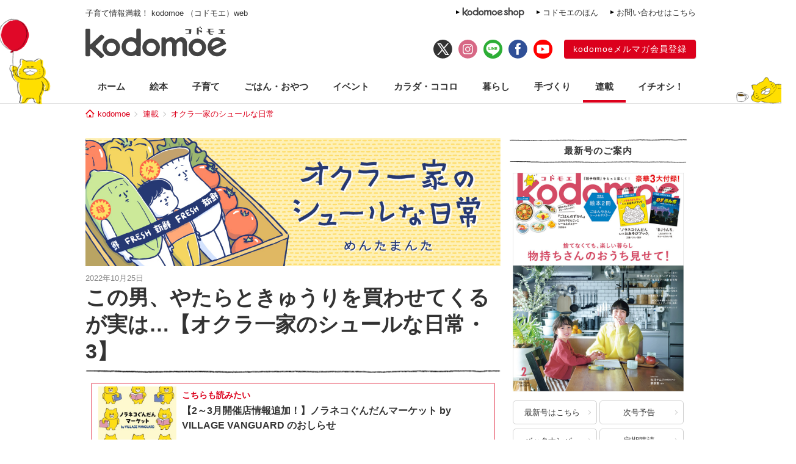

--- FILE ---
content_type: text/html; charset=UTF-8
request_url: https://kodomoe.net/serial/okra/57129/
body_size: 13660
content:
<!DOCTYPE html>
<html lang="ja">
<head>
<meta charset="UTF-8">
<meta property="og:locale" content="ja_JP">
<meta property="og:title" content="この男、やたらときゅうりを買わせてくるが実は…【オクラ一家のシュールな日常・3】 | kodomoe（コドモエ）—「親子時間」を楽しむ子育て情報が満載！">
<meta property="og:site_name" content="kodomoe（コドモエ）—「親子時間」を楽しむ子育て情報が満載！">
<meta property="og:description" content="第3回マママンガ賞で最終選考通過となった、めんたまんたさんの短期連載 第3話。母・オクラ、父・エリンギ、4歳の息子・おしりという、シュールでゆる～い物語。今回は、オクラさんとおしり君の買いものごっこでのできごとです。きゅうりありますヨー">
<meta property="og:type" content="website">
<meta property="og:url" content="https://kodomoe.net/serial/okra/57129/">

<meta property="og:image" content="https://kodomoe.net/wp-content/uploads/2022/10/menta2-top.png">
<meta name="twitter:card" content="summary_large_image">

<meta property="fb:app_id" content="138153669704713">
<meta name="description" content="第3回マママンガ賞で最終選考通過となった、めんたまんたさんの短期連載 第3話。母・オクラ、父・エリンギ、4歳の息子・おしりという、シュールでゆる～い物語。今回は、オクラさんとおしり君の買いものごっこでのできごとです。きゅうりありますヨー">
<meta name="keywords" content="kodomoe,コドモエ,こどもえ,こどもMOE,こどもモエ,子供モエ,子どもモエ,子供MOE,子どもMOE,絵本,えほん,子供,子ども,こども,コドモ,育児,子育て,子そだて,ママ,おもちゃ,オモチャ,玩具,子供服,キャラクター,懸賞,プレゼント,幼児,赤ちゃん,付録,ふろく">

<title>  この男、やたらときゅうりを買わせてくるが実は…【オクラ一家のシュールな日常・3】 | kodomoe（コドモエ）—「親子時間」を楽しむ子育て情報が満載！</title>

<link rel="shortcut icon" href="https://kodomoe.net/wp-content/themes/kodomoe_2017/common/img/favicon.ico">
<link rel="apple-touch-icon" href="https://kodomoe.net/wp-content/themes/kodomoe_2017/common/img/apple-touch-icon.png">
<meta name="apple-mobile-web-app-title" content="kodomoe">
<link rel="stylesheet" type="text/css" href="https://kodomoe.net/wp-content/themes/kodomoe_2017/style.css?v=20251031">
<meta name='robots' content='max-image-preview:large' />
<script type="text/javascript">
/* <![CDATA[ */
window._wpemojiSettings = {"baseUrl":"https:\/\/s.w.org\/images\/core\/emoji\/14.0.0\/72x72\/","ext":".png","svgUrl":"https:\/\/s.w.org\/images\/core\/emoji\/14.0.0\/svg\/","svgExt":".svg","source":{"concatemoji":"https:\/\/kodomoe.net\/wp-includes\/js\/wp-emoji-release.min.js?ver=6.4.4"}};
/*! This file is auto-generated */
!function(i,n){var o,s,e;function c(e){try{var t={supportTests:e,timestamp:(new Date).valueOf()};sessionStorage.setItem(o,JSON.stringify(t))}catch(e){}}function p(e,t,n){e.clearRect(0,0,e.canvas.width,e.canvas.height),e.fillText(t,0,0);var t=new Uint32Array(e.getImageData(0,0,e.canvas.width,e.canvas.height).data),r=(e.clearRect(0,0,e.canvas.width,e.canvas.height),e.fillText(n,0,0),new Uint32Array(e.getImageData(0,0,e.canvas.width,e.canvas.height).data));return t.every(function(e,t){return e===r[t]})}function u(e,t,n){switch(t){case"flag":return n(e,"\ud83c\udff3\ufe0f\u200d\u26a7\ufe0f","\ud83c\udff3\ufe0f\u200b\u26a7\ufe0f")?!1:!n(e,"\ud83c\uddfa\ud83c\uddf3","\ud83c\uddfa\u200b\ud83c\uddf3")&&!n(e,"\ud83c\udff4\udb40\udc67\udb40\udc62\udb40\udc65\udb40\udc6e\udb40\udc67\udb40\udc7f","\ud83c\udff4\u200b\udb40\udc67\u200b\udb40\udc62\u200b\udb40\udc65\u200b\udb40\udc6e\u200b\udb40\udc67\u200b\udb40\udc7f");case"emoji":return!n(e,"\ud83e\udef1\ud83c\udffb\u200d\ud83e\udef2\ud83c\udfff","\ud83e\udef1\ud83c\udffb\u200b\ud83e\udef2\ud83c\udfff")}return!1}function f(e,t,n){var r="undefined"!=typeof WorkerGlobalScope&&self instanceof WorkerGlobalScope?new OffscreenCanvas(300,150):i.createElement("canvas"),a=r.getContext("2d",{willReadFrequently:!0}),o=(a.textBaseline="top",a.font="600 32px Arial",{});return e.forEach(function(e){o[e]=t(a,e,n)}),o}function t(e){var t=i.createElement("script");t.src=e,t.defer=!0,i.head.appendChild(t)}"undefined"!=typeof Promise&&(o="wpEmojiSettingsSupports",s=["flag","emoji"],n.supports={everything:!0,everythingExceptFlag:!0},e=new Promise(function(e){i.addEventListener("DOMContentLoaded",e,{once:!0})}),new Promise(function(t){var n=function(){try{var e=JSON.parse(sessionStorage.getItem(o));if("object"==typeof e&&"number"==typeof e.timestamp&&(new Date).valueOf()<e.timestamp+604800&&"object"==typeof e.supportTests)return e.supportTests}catch(e){}return null}();if(!n){if("undefined"!=typeof Worker&&"undefined"!=typeof OffscreenCanvas&&"undefined"!=typeof URL&&URL.createObjectURL&&"undefined"!=typeof Blob)try{var e="postMessage("+f.toString()+"("+[JSON.stringify(s),u.toString(),p.toString()].join(",")+"));",r=new Blob([e],{type:"text/javascript"}),a=new Worker(URL.createObjectURL(r),{name:"wpTestEmojiSupports"});return void(a.onmessage=function(e){c(n=e.data),a.terminate(),t(n)})}catch(e){}c(n=f(s,u,p))}t(n)}).then(function(e){for(var t in e)n.supports[t]=e[t],n.supports.everything=n.supports.everything&&n.supports[t],"flag"!==t&&(n.supports.everythingExceptFlag=n.supports.everythingExceptFlag&&n.supports[t]);n.supports.everythingExceptFlag=n.supports.everythingExceptFlag&&!n.supports.flag,n.DOMReady=!1,n.readyCallback=function(){n.DOMReady=!0}}).then(function(){return e}).then(function(){var e;n.supports.everything||(n.readyCallback(),(e=n.source||{}).concatemoji?t(e.concatemoji):e.wpemoji&&e.twemoji&&(t(e.twemoji),t(e.wpemoji)))}))}((window,document),window._wpemojiSettings);
/* ]]> */
</script>
<style id='wp-emoji-styles-inline-css' type='text/css'>

	img.wp-smiley, img.emoji {
		display: inline !important;
		border: none !important;
		box-shadow: none !important;
		height: 1em !important;
		width: 1em !important;
		margin: 0 0.07em !important;
		vertical-align: -0.1em !important;
		background: none !important;
		padding: 0 !important;
	}
</style>
<link rel="https://api.w.org/" href="https://kodomoe.net/wp-json/" /><link rel="EditURI" type="application/rsd+xml" title="RSD" href="https://kodomoe.net/xmlrpc.php?rsd" />
<link rel='shortlink' href='https://kodomoe.net/?p=57129' />
<link rel="alternate" type="application/json+oembed" href="https://kodomoe.net/wp-json/oembed/1.0/embed?url=https%3A%2F%2Fkodomoe.net%2Fserial%2Fokra%2F57129%2F" />
<link rel="alternate" type="text/xml+oembed" href="https://kodomoe.net/wp-json/oembed/1.0/embed?url=https%3A%2F%2Fkodomoe.net%2Fserial%2Fokra%2F57129%2F&#038;format=xml" />
<link rel="canonical" href="https://kodomoe.net/serial/okra/57129/">		<style type="text/css" id="wp-custom-css">
			  button{
    display: inline-black;
    border: none;
    border-radius: 4px;
    padding: 10px 20px 10px;
    width: 200px;
    background: #DC001C;;
    font-size: 16px;
    color: #FFF;
    text-align: center;
    -webkit-box-sizing: border-box;
    box-sizing: 200px;
}		</style>
		<script type="application/ld+json">{"@context":"https:\/\/schema.org","@graph":[{"@type":"Organization","@id":"https:\/\/kodomoe.net#organization","name":"kodomoe\uff08\u30b3\u30c9\u30e2\u30a8\uff09\u2014\u300c\u89aa\u5b50\u6642\u9593\u300d\u3092\u697d\u3057\u3080\u5b50\u80b2\u3066\u60c5\u5831\u304c\u6e80\u8f09\uff01","url":"https:\/\/kodomoe.net","sameAs":["https:\/\/www.facebook.com\/kodomoe","https:\/\/twitter.com\/kodomoe","https:\/\/www.instagram.com\/kodomoe\/","https:\/\/lin.ee\/m1sTEib","https:\/\/www.youtube.com\/channel\/UCTIAjFUS8Ib2g67gnkXww3Q"],"logo":[{"url":"https:\/\/kodomoe.net\/wp-content\/themes\/kodomoe_2017\/common\/img\/logo_ogp.png","width":400,"height":280,"caption":"kodomoe\uff08\u30b3\u30c9\u30e2\u30a8\uff09\u2014\u300c\u89aa\u5b50\u6642\u9593\u300d\u3092\u697d\u3057\u3080\u5b50\u80b2\u3066\u60c5\u5831\u304c\u6e80\u8f09\uff01","@type":"ImageObject","@id":"https:\/\/kodomoe.net#logo"}],"image":[{"url":"https:\/\/kodomoe.net\/wp-content\/themes\/kodomoe_2017\/common\/img\/logo_ogp.png","width":400,"height":280,"caption":"kodomoe\uff08\u30b3\u30c9\u30e2\u30a8\uff09\u2014\u300c\u89aa\u5b50\u6642\u9593\u300d\u3092\u697d\u3057\u3080\u5b50\u80b2\u3066\u60c5\u5831\u304c\u6e80\u8f09\uff01","@type":"ImageObject","@id":"https:\/\/kodomoe.net#logo"}]},{"@type":"WebSite","@id":"https:\/\/kodomoe.net#website","name":"kodomoe\uff08\u30b3\u30c9\u30e2\u30a8\uff09\u2014\u300c\u89aa\u5b50\u6642\u9593\u300d\u3092\u697d\u3057\u3080\u5b50\u80b2\u3066\u60c5\u5831\u304c\u6e80\u8f09\uff01","url":"https:\/\/kodomoe.net","description":"kodomoe\uff08\u30b3\u30c9\u30e2\u30a8\uff09\u306e\u516c\u5f0f\u30b5\u30a4\u30c8 kodomoe web\uff08\u30b3\u30c9\u30e2\u30a8\u30a6\u30a7\u30d6\uff09\u3002\u7d75\u672c\u3001\u77e5\u80b2\u3001\u6599\u7406\u3001\u5bb6\u4e8b\u3001\u624b\u3065\u304f\u308a\uff08\u30cf\u30f3\u30c9\u30e1\u30a4\u30c9\uff09\u3001\u30d8\u30eb\u30b9\u30b1\u30a2\u3001\u304a\u3067\u304b\u3051\u306a\u3069\u3001\u89aa\u5b50\u6642\u9593\u3092\u3082\u3063\u3068\u697d\u3057\u307f\u305f\u3044\u30de\u30de\u306e\u305f\u3081\u306e\u60c5\u5831\u3092\u304a\u5c4a\u3051\u3002\u96d1\u8a8c\u306f\u5225\u518a\u7d75\u672c\u306a\u3069\u306e\u8c6a\u83ef3\u5927\u4ed8\u9332\u4ed8\u304d\u3067\u5947\u6570\u67087\u65e5\u767a\u58f2\u266a","publisher":{"@id":"https:\/\/kodomoe.net#organization"},"potentialAction":{"@type":"SearchAction","target":"https:\/\/kodomoe.net\/?s={search_term_string}","query-input":"required name=search_term_string"}},{"@type":["NewsArticle"],"@id":"https:\/\/kodomoe.net\/serial\/okra\/57129\/#newsarticle","headline":"  \u3053\u306e\u7537\u3001\u3084\u305f\u3089\u3068\u304d\u3085\u3046\u308a\u3092\u8cb7\u308f\u305b\u3066\u304f\u308b\u304c\u5b9f\u306f\u2026\u3010\u30aa\u30af\u30e9\u4e00\u5bb6\u306e\u30b7\u30e5\u30fc\u30eb\u306a\u65e5\u5e38\u30fb3\u3011 | kodomoe\uff08\u30b3\u30c9\u30e2\u30a8\uff09\u2014\u300c\u89aa\u5b50\u6642\u9593\u300d\u3092\u697d\u3057\u3080\u5b50\u80b2\u3066\u60c5\u5831\u304c\u6e80\u8f09\uff01","datePublished":"2022-10-25T12:00:13+0900","dateModified":"2022-10-25T09:28:33+09:00","keywords":"\u30b3\u30df\u30c3\u30af\u30a8\u30c3\u30bb\u30a4,\u30de\u30de\u30de\u30f3\u30ac,\u30de\u30f3\u30ac,\u30de\u30f3\u30ac\u30a8\u30c3\u30bb\u30a4,\u3081\u3093\u305f\u307e\u3093\u305f,\u5b50\u80b2\u3066,\u7b2c3\u56de\u30de\u30de\u30de\u30f3\u30ac\u8cde,\u8cb7\u3044\u7269\u3054\u3063\u3053","mainEntityOfPage":{"@id":"https:\/\/kodomoe.net\/serial\/okra\/57129\/#webpage"},"isPartOf":{"@id":"https:\/\/kodomoe.net\/serial\/okra\/57129\/#webpage"},"image":{"@id":"https:\/\/kodomoe.net\/serial\/okra\/57129\/#primaryimage"},"publisher":{"@id":"https:\/\/kodomoe.net#organization"},"author":{"@id":"https:\/\/kodomoe.net\/#\/schema\/person\/57129"}},{"@type":["webpage"],"@id":"https:\/\/kodomoe.net\/serial\/okra\/57129\/#webpage","url":"https:\/\/kodomoe.net\/serial\/okra\/57129\/","inLanguage":"ja-JP","name":"  \u3053\u306e\u7537\u3001\u3084\u305f\u3089\u3068\u304d\u3085\u3046\u308a\u3092\u8cb7\u308f\u305b\u3066\u304f\u308b\u304c\u5b9f\u306f\u2026\u3010\u30aa\u30af\u30e9\u4e00\u5bb6\u306e\u30b7\u30e5\u30fc\u30eb\u306a\u65e5\u5e38\u30fb3\u3011 | kodomoe\uff08\u30b3\u30c9\u30e2\u30a8\uff09\u2014\u300c\u89aa\u5b50\u6642\u9593\u300d\u3092\u697d\u3057\u3080\u5b50\u80b2\u3066\u60c5\u5831\u304c\u6e80\u8f09\uff01","datePublished":"2022-10-25T12:00:13+0900","dateModified":"2022-10-25T09:28:33+09:00","description":"\u7b2c3\u56de\u30de\u30de\u30de\u30f3\u30ac\u8cde\u3067\u6700\u7d42\u9078\u8003\u901a\u904e\u3068\u306a\u3063\u305f\u3001\u3081\u3093\u305f\u307e\u3093\u305f\u3055\u3093\u306e\u77ed\u671f\u9023\u8f09 \u7b2c3\u8a71\u3002\u6bcd\u30fb\u30aa\u30af\u30e9\u3001\u7236\u30fb\u30a8\u30ea\u30f3\u30ae\u30014\u6b73\u306e\u606f\u5b50\u30fb\u304a\u3057\u308a\u3068\u3044\u3046\u3001\u30b7\u30e5\u30fc\u30eb\u3067\u3086\u308b\uff5e\u3044\u7269\u8a9e\u3002\u4eca\u56de\u306f\u3001\u30aa\u30af\u30e9\u3055\u3093\u3068\u304a\u3057\u308a\u541b\u306e\u8cb7\u3044\u3082\u306e\u3054\u3063\u3053\u3067\u306e\u3067\u304d\u3054\u3068\u3067\u3059\u3002\u304d\u3085\u3046\u308a\u3042\u308a\u307e\u3059\u30e8\u30fc","isPartOf":{"@id":"https:\/\/kodomoe.net#website"},"breadcrumb":{"@id":"https:\/\/kodomoe.net\/serial\/okra\/57129\/#breadcrumb"},"primaryImageOfPage":{"@id":"https:\/\/kodomoe.net\/serial\/okra\/57129\/#primaryimage"}},{"@type":["ImageObject"],"@id":"https:\/\/kodomoe.net\/serial\/okra\/57129\/#primaryimage","url":"https:\/\/kodomoe.net\/wp-content\/uploads\/2022\/10\/menta2-top.png","width":680,"height":453},{"@type":["Person"],"@id":"https:\/\/kodomoe.net\/#\/schema\/person\/57129","name":"Kodomoe\u7de8\u96c6\u90e8"},{"@type":"BreadcrumbList","@id":"https:\/\/kodomoe.net\/serial\/okra\/57129\/#breadcrumb","itemListElement":[[{"@type":"ListItem","position":1,"item":{"@type":"WebPage","@id":"https:\/\/kodomoe.net","url":"https:\/\/kodomoe.net","name":"kodomoe"}},{"@type":"ListItem","position":2,"item":{"@type":"WebPage","@id":"https:\/\/kodomoe.net\/serial\/","url":"https:\/\/kodomoe.net\/serial\/","name":"\u9023\u8f09"}},{"@type":"ListItem","position":3,"item":{"@type":"WebPage","@id":"https:\/\/kodomoe.net\/serial\/okra\/","url":"https:\/\/kodomoe.net\/serial\/okra\/","name":"\u30aa\u30af\u30e9\u4e00\u5bb6\u306e\u30b7\u30e5\u30fc\u30eb\u306a\u65e5\u5e38"}},{"@type":"ListItem","position":4,"item":{"@type":"WebPage","@id":"https:\/\/kodomoe.net\/serial\/okra\/57129\/","url":"https:\/\/kodomoe.net\/serial\/okra\/57129\/","name":"  \u3053\u306e\u7537\u3001\u3084\u305f\u3089\u3068\u304d\u3085\u3046\u308a\u3092\u8cb7\u308f\u305b\u3066\u304f\u308b\u304c\u5b9f\u306f\u2026\u3010\u30aa\u30af\u30e9\u4e00\u5bb6\u306e\u30b7\u30e5\u30fc\u30eb\u306a\u65e5\u5e38\u30fb3\u3011 | kodomoe\uff08\u30b3\u30c9\u30e2\u30a8\uff09\u2014\u300c\u89aa\u5b50\u6642\u9593\u300d\u3092\u697d\u3057\u3080\u5b50\u80b2\u3066\u60c5\u5831\u304c\u6e80\u8f09\uff01"}}]]}]}</script>
<!-- Google Tag Manager -->
<script>(function(w,d,s,l,i){w[l]=w[l]||[];w[l].push({'gtm.start':
new Date().getTime(),event:'gtm.js'});var f=d.getElementsByTagName(s)[0],
j=d.createElement(s),dl=l!='dataLayer'?'&l='+l:'';j.async=true;j.src=
'https://www.googletagmanager.com/gtm.js?id='+i+dl;f.parentNode.insertBefore(j,f);
})(window,document,'script','dataLayer','GTM-TNWN3QJ');</script>
<!-- End Google Tag Manager -->

<script src="https://ajax.googleapis.com/ajax/libs/jquery/3.2.1/jquery.min.js"></script>

<script async src="https://imp-adedge.i-mobile.co.jp/smarttags/QOG8hlSodU6gS56RW9uhXg.js"></script>
<script>
  window.smarttag = window.smarttag || {cmd: []};
</script>
<script async src="https://pagead2.googlesyndication.com/pagead/js/adsbygoogle.js?client=ca-pub-4173806948862242" crossorigin="anonymous"></script>

  <script type="text/javascript">window._taboola = window._taboola || [];_taboola.push({article:'auto'});!function (e, f, u, i) {if (!document.getElementById(i)){e.async = 1;e.src = u;e.id = i;f.parentNode.insertBefore(e, f);}}(document.createElement('script'),document.getElementsByTagName('script')[0],'//cdn.taboola.com/libtrc/kodomoe/loader.js','tb_loader_script');if(window.performance && typeof window.performance.mark == 'function'){window.performance.mark('tbl_ic');}</script>
</head>

<body class="serial-template-default single single-serial postid-57129">
<!-- Google Tag Manager (noscript) -->
<noscript><iframe src="https://www.googletagmanager.com/ns.html?id=GTM-TNWN3QJ"
height="0" width="0" style="display:none;visibility:hidden"></iframe></noscript>
<!-- End Google Tag Manager (noscript) -->
<div id="fb-root"></div>
<script>(function(d, s, id) {
  var js, fjs = d.getElementsByTagName(s)[0];
  if (d.getElementById(id)) return;
  js = d.createElement(s); js.id = id;
  js.async = true;
  js.src = "//connect.facebook.net/ja_JP/all.js#xfbml=1";
  fjs.parentNode.insertBefore(js, fjs);
}(document, 'script', 'facebook-jssdk'));</script>

<div id="header">
	<div class="head_label">
					<div class="catch">子育て情報満載！ kodomoe （コドモエ）web</div>
				<div class="link">
			<div><a href="https://goods.hakusensha-shop.jp/shopbrand/kodomoe/" target="_blank"><img src="https://kodomoe.net/wp-content/themes/kodomoe_2017/common/img/header_label_shop.png" alt="kodomoe shop"></a></div>
			<div><a href="/product/ehon/">コドモエのほん</a></div>
			<div><a href="http://www.hakusensha.co.jp/contact/" target="_blank">お問い合わせはこちら</a></div>
		</div>
	</div>
	<div class="logos">
		<div class="logo"><a href="/"><img src="https://kodomoe.net/wp-content/themes/kodomoe_2017/common/img/logo.png" alt="kodomoe（コドモエ）"></a></div>
		<div class="link">
			<ul class="sns">
				<li><a href="https://twitter.com/kodomoe" target="_blank"><img src="https://kodomoe.net/wp-content/themes/kodomoe_2017/common/img/sns_twx.png" alt="X(Twitter)"></a></li>
				<li><a href="https://www.instagram.com/kodomoe/" target="_blank"><img src="https://kodomoe.net/wp-content/themes/kodomoe_2017/common/img/sns_is.png" alt="Instagram"></a></li>
				<li><a href="https://lin.ee/m1sTEib" target="_blank"><img src="https://kodomoe.net/wp-content/themes/kodomoe_2017/common/img/sns_li.png" alt="LINE"></a></li>
				<li><a href="https://www.facebook.com/kodomoe" target="_blank"><img src="https://kodomoe.net/wp-content/themes/kodomoe_2017/common/img/sns_fb.png" alt="Facebook"></a></li>
				<li><a href="https://www.youtube.com/channel/UCTIAjFUS8Ib2g67gnkXww3Q" target="_blank"><img src="https://kodomoe.net/wp-content/themes/kodomoe_2017/common/img/sns_yt.png" alt="YouTube"></a></li>
			</ul>
			<div class="account">
				<div><a href="https://www.hak-member.jp/kodomoe/camp_new/" target="_blank">kodomoeメルマガ会員登録</a></div>
			</div>
		</div>
	</div>
</div>
<div id="navi" class="serial">
	<ul>
		<li><a href="/">ホーム</a></li>
		<li class="picturebook"><a href="/picturebook/">絵本</a></li>
		<li class="childcare"><a href="/childcare/">子育て</a></li>
		<li class="food"><a href="/food/">ごはん・おやつ</a></li>
		<li class="event"><a href="/event/">イベント</a></li>
		<li class="health"><a href="/health/">カラダ・ココロ</a></li>
		<li class="life"><a href="/life/">暮らし</a></li>
		<li class="handcraft"><a href="/handcraft/">手づくり</a></li>
		<li class="serial"><a href="/serial/">連載</a></li>
		<li class="recommend"><a href="/recommend/">イチオシ！</a></li>
	</ul>
</div><div id="breadcrumb"><div><a href="/">kodomoe</a></div><div><a href="https://kodomoe.net/serial/">連載</a></div><div><a href="https://kodomoe.net/serial/okra/">オクラ一家のシュールな日常</a></div></div><div id="container">
	<div id="main">
								<article class="wp_article post">
				<header>
															<div class="eyecatch"><img width="1020" height="315" src="https://kodomoe.net/wp-content/uploads/2022/09/banner_mentamanta1.jpg" class="attachment-large size-large wp-post-image" alt="" sttr="この男、やたらときゅうりを買わせてくるが実は…【オクラ一家のシュールな日常・3】" decoding="async" srcset="https://kodomoe.net/wp-content/uploads/2022/09/banner_mentamanta1.jpg 1020w, https://kodomoe.net/wp-content/uploads/2022/09/banner_mentamanta1-350x108.jpg 350w, https://kodomoe.net/wp-content/uploads/2022/09/banner_mentamanta1-768x237.jpg 768w" sizes="(max-width: 1020px) 100vw, 1020px" /></div>
										<div id="entryHeadMeta">
						<div class="pubdate">2022年10月25日</div>
												<!-- logly_date 2022-10-25 -->
						<!-- logly_category 連載／子育て -->
						<!-- logly_icon https://kodomoe.net/wp-content/uploads/2022/10/menta2-top.png -->
					</div>
					<h1 class="title"><!-- logly_title_begin -->この男、やたらときゅうりを買わせてくるが実は…【オクラ一家のシュールな日常・3】<!-- logly_title_end --></h1>
				</header>
				<div class="prbox" data-ga_cat="prbox_pc"><div class="cardList" style="padding: 0 10px 20px 10px;" data-ga_act="prbox_1"><article class="topCardList smallItem" style="border: 1px solid #dc001c; padding: 9px 9px 9px 9px;"><figure class="imgResponsive cardListimg" style="border: unset;"><a href="https://kodomoe.net/recommend/85340/" class="read_this_too"><img src="https://kodomoe.net/wp-content/uploads/2025/07/（0411）KV修正-350x350.jpg" alt="【2～3月開催店情報追加！】ノラネコぐんだんマーケット by VILLAGE VANGUARD のおしらせ"></a></figure><div class="itemMeta"><div class="itemBox"><span class="catName" style="font-size: 14px; padding-bottom: 3px; font-weight: bold; ">こちらも読みたい</span></div><a href="https://kodomoe.net/recommend/85340/" class="read_this_too"><h2 style="font-size: 16px; color: #333333; font-weight: bold;">【2～3月開催店情報追加！】ノラネコぐんだんマーケット by VILLAGE VANGUARD のおしらせ</h2></div></a></article></div></div>				<div class="entryBody primead-readingrate-area">
					<!-- logly_body_begin -->
																													<p><strong>第3回マママンガ賞で最終選考通過となった、めんたまんたさんの短期連載 第3話。</strong><strong>母・オクラ、父・エリンギ、4歳の息子・おしりという、シュールでゆる～い物語。今回は、オクラさんとおしり君の買いものごっこでのできごとです。</strong></p>
<h2>きゅうりありますヨー</h2>
<p><img decoding="async" class="alignleft size-full wp-image-57130" src="/wp-content/uploads/2022/10/kyuri_1.jpg" alt="この男、やたらときゅうりを買わせてくるが実は…【オクラ一家のシュールな日常・3】の画像1" width="680" height="1916" srcset="https://kodomoe.net/wp-content/uploads/2022/10/kyuri_1.jpg 680w, https://kodomoe.net/wp-content/uploads/2022/10/kyuri_1-124x350.jpg 124w, https://kodomoe.net/wp-content/uploads/2022/10/kyuri_1-363x1024.jpg 363w" sizes="(max-width: 680px) 100vw, 680px" /></p>
<p><img loading="lazy" decoding="async" class="alignleft size-full wp-image-57131" src="/wp-content/uploads/2022/10/kyuri_2.jpg" alt="この男、やたらときゅうりを買わせてくるが実は…【オクラ一家のシュールな日常・3】の画像2" width="680" height="1916" srcset="https://kodomoe.net/wp-content/uploads/2022/10/kyuri_2.jpg 680w, https://kodomoe.net/wp-content/uploads/2022/10/kyuri_2-124x350.jpg 124w, https://kodomoe.net/wp-content/uploads/2022/10/kyuri_2-363x1024.jpg 363w" sizes="(max-width: 680px) 100vw, 680px" /></p>
<p><img loading="lazy" decoding="async" class="alignleft size-full wp-image-57132" src="/wp-content/uploads/2022/10/kyuri_3.jpg" alt="この男、やたらときゅうりを買わせてくるが実は…【オクラ一家のシュールな日常・3】の画像3" width="680" height="1916" srcset="https://kodomoe.net/wp-content/uploads/2022/10/kyuri_3.jpg 680w, https://kodomoe.net/wp-content/uploads/2022/10/kyuri_3-124x350.jpg 124w, https://kodomoe.net/wp-content/uploads/2022/10/kyuri_3-363x1024.jpg 363w" sizes="(max-width: 680px) 100vw, 680px" /></p>
								
									<div class="infobox">
								<div class="content">
											<div class="photo" style="width:150px"><img src="https://kodomoe.net/wp-content/uploads/2022/09/icon_mentamanta.png" width="150" alt=""></div>
										<div class="body"><p><span style="font-size: 14pt;"><strong>めんたまんた</strong></span><br />
 シュールなものと不条理ギャグが好きな一児の母。日常の些細な出来事をほっこりシュールに描くことが喜び。<br />
 大人になってからオクラの美味しさに気がつき、毎日のようにオクラを食べ、気がつくと自分をオクラで描いていました。<br />
 書籍を中心にイラストレーターとしても活動中。</p>
<p>Twitter：<a href="https://twitter.com/mentamantamunta" target="_blank" rel="noopener noreferrer">@mentamantamunta</a><br />
 Instagram：<a href="https://www.instagram.com/mentamanta_ikuji" target="_blank" rel="noopener noreferrer">mentamanta_ikuji</a><br />
 note：<a href="https://note.com/mentamanta" target="_blank" rel="noopener noreferrer">mentamanta</a><br />
 Website：<a href="https://mentamanta.com" target="_blank" rel="noopener noreferrer">mentamanta.com</a></p>
</div>
				</div>
			</div>
								
					<div class="ga_bodycontent_under" style="height: 1px;"></div>										<div class="serial_indexs">
						<strong>こちらも読んで</strong>
						<p class="serial_list"><a href="/serial/okra/">【オクラ一家のシュールな日常】</a>の一覧を見る</p>
						
													<p class="serial_index">
								<span><a href="https://kodomoe.net/serial/okra/57358/">次回の話を読む</a></span>
								<a href="https://kodomoe.net/serial/okra/57358/">やったー、みつけた！…で？「ひとにシール」ってなんだそれ【オクラ一家のシュールな日常・4】</a>
							</p>
												
													<p class="serial_index">
								<span><a href="https://kodomoe.net/serial/okra/57316/">前回の話を読む</a></span>
								<a href="https://kodomoe.net/serial/okra/57316/">発表会の練習がかわいい！ けどソレを引っ張られると困ります【オクラ一家のシュールな日常・2】</a>
							</p>
												
													<p class="serial_index">
								<span><a href="https://kodomoe.net/serial/okra/57583/">最新話を読む</a></span>
								<a href="https://kodomoe.net/serial/okra/57583/">最悪や。いや…むしろツイてるのか？【オクラ一家のシュールな日常・5】</a>
							</p>
						
													<p class="serial_index serial_latest">
								<a href="https://kodomoe.net/serial/okra/57120/">この連載を最初から読む</a>
							</p>
												
																	</div>
					<!-- logly_body_end -->
				</div>
				<div class="prbox" data-ga_cat="prbox_pc"><div class="cardList" style="padding: 0 10px 20px 10px;" data-ga_act="prbox_2"><article class="topCardList smallItem" style="border: 1px solid #dc001c; padding: 9px 9px 9px 9px;"><figure class="imgResponsive cardListimg" style="border: unset;"><a href="https://kodomoe.net/food/89031/" class="read_this_too"><img src="https://kodomoe.net/wp-content/uploads/2021/11/kodomoe12oyatsu-350x233.png" alt="ロールパンにビスケット生地をかぶせて焼くだけ！ おうちで「簡単メロンパン」の作り方【こどもおやつ】"></a></figure><div class="itemMeta"><div class="itemBox"><span class="catName" style="font-size: 14px; padding-bottom: 3px; font-weight: bold; ">こちらも読みたい</span></div><a href="https://kodomoe.net/food/89031/" class="read_this_too"><h2 style="font-size: 16px; color: #333333; font-weight: bold;">ロールパンにビスケット生地をかぶせて焼くだけ！ おうちで「簡単メロンパン」の作り方【こどもおやつ】</h2></div></a></article></div></div>					<div class="tags">キーワード：<a href="https://kodomoe.net/tag/%e3%82%b3%e3%83%9f%e3%83%83%e3%82%af%e3%82%a8%e3%83%83%e3%82%bb%e3%82%a4/" rel="tag">コミックエッセイ</a><a href="https://kodomoe.net/tag/%e3%83%9e%e3%83%9e%e3%83%9e%e3%83%b3%e3%82%ac/" rel="tag">マママンガ</a><a href="https://kodomoe.net/tag/%e3%83%9e%e3%83%b3%e3%82%ac/" rel="tag">マンガ</a><a href="https://kodomoe.net/tag/%e3%83%9e%e3%83%b3%e3%82%ac%e3%82%a8%e3%83%83%e3%82%bb%e3%82%a4/" rel="tag">マンガエッセイ</a><a href="https://kodomoe.net/tag/%e3%82%81%e3%82%93%e3%81%9f%e3%81%be%e3%82%93%e3%81%9f/" rel="tag">めんたまんた</a><a href="https://kodomoe.net/tag/%e5%ad%90%e8%82%b2%e3%81%a6/" rel="tag">子育て</a><a href="https://kodomoe.net/tag/%e7%ac%ac3%e5%9b%9e%e3%83%9e%e3%83%9e%e3%83%9e%e3%83%b3%e3%82%ac%e8%b3%9e/" rel="tag">第3回マママンガ賞</a><a href="https://kodomoe.net/tag/%e8%b2%b7%e3%81%84%e7%89%a9%e3%81%94%e3%81%a3%e3%81%93/" rel="tag">買い物ごっこ</a></div>
				<div class="sns_share" data-ga_cat="sns_bottom_pc">
	<div class="fb" data-ga_act="facebook_share"><a href="javascript:window.open('https://www.facebook.com/sharer/sharer.php?u=https://kodomoe.net/serial/okra/57129/',null,'width=550,height=420');"><img src="https://kodomoe.net/wp-content/themes/kodomoe_2017/common/img/icon_share_fb.png" alt="シェア" loading="lazy"></a></div>
	<div class="tw" data-ga_act="twitter"><a href="javascript:window.open('https://twitter.com/intent/tweet?url=https://kodomoe.net/serial/okra/57129/&text=この男、やたらときゅうりを買わせてくるが実は…【オクラ一家のシュールな日常・3】｜kodomoe（コドモエ）—「親子時間」を楽しむ子育て情報が満載！',null,'width=550,height=420');"><img src="https://kodomoe.net/wp-content/themes/kodomoe_2017/common/img/icon_share_x.png" alt="ツイート" loading="lazy"></a></div>
	<div class="hb" data-ga_act="hatebu"><a href="javascript:window.open('https://b.hatena.ne.jp/entry/https://kodomoe.net/serial/okra/57129/',null,'width=840,height=620');"><img src="https://kodomoe.net/wp-content/themes/kodomoe_2017/common/img/icon_share_hb.png" alt="ブックマーク" loading="lazy"></a></div>
</div>				
				<ul id="navPrevNext">
<li class="navNext"><a href="https://kodomoe.net/serial/okra/57358/" rel="next" title="やったー、みつけた！…で？「ひとにシール」ってなんだそれ【オクラ一家のシュールな日常・4】">NEXT</a></li><li class="navPrev"><a href="https://kodomoe.net/serial/okra/57316/" rel="prev" title="発表会の練習がかわいい！ けどソレを引っ張られると困ります【オクラ一家のシュールな日常・2】">PREV</a></li></ul>

				<div class="ad_main">
												</div>
				
<div id="taboola-below-article-thumbnails"></div><script type="text/javascript">window._taboola = window._taboola || [];_taboola.push({mode:"thumbs-feed-01",container:"taboola-below-article-thumbnails",placement:"Below Article Thumbnails",target_type:"mix"});</script>			</article>
			</div>
	<div id="side">
	<div class="block release">
		<div class="title">最新号のご案内</div>
		<div class="content">
						<div class="cover"><a href="/newissue/"><img src="https://kodomoe.net/wp-content/uploads/2025/12/H1-のコピー.jpg" alt="最新号はこちら"></a></div>
			<div class="link">
				<div><a href="/newissue/">最新号はこちら</a></div>
				<div><a href="/nextissue/">次号予告</a></div>
				<div><a href="/backnumber/">バックナンバー</a></div>
				<div><a href="https://www.fujisan.co.jp/product/1281693848/ap-pub-web-kmoe" target="_blank">定期購読</a></div>
			</div>
		</div>
	</div>
	<div class="banner">
		<a href="https://kodomoe.net/comic/"><img src="https://kodomoe.net/wp-content/themes/kodomoe_2017/common/img/kodomoeweb_rensai_bn1.jpg" alt="kodomoe webのマンガ・イラストエッセイ一覧"></a>
	</div>
	<div class="banner"><div><iframe src="//www.youtube.com/embed/q5y5NktL5d0?rel=0&showinfo=0" allowfullscreen></iframe></div><div><iframe src="//www.youtube.com/embed/G5LpGsKLD_c?rel=0&showinfo=0" allowfullscreen></iframe></div></div>	<div class="block search">
		<div class="title">記事検索</div>
		<div class="content">
						<form action="/" method="get">
				<input type="text" placeholder="キーワードを入力してください" name="s"><input type="submit" value="検索">
			</form>
		</div>
	</div>

					<div class="block articles ranking">
			<div class="title">人気記事</div>
			<div class="content">
				<ol class="entries">
																	<li class="entry">
							<div class="photo">
								<div class="no">1</div>
								<a href="https://kodomoe.net/serial/shibugifu/90677/"><img src="https://kodomoe.net/wp-content/uploads/2026/01/topshibugihu0107-1R-350x216.jpg" alt="幼いころ気になっていた、祖父のお茶の飲み方。結婚して、嫁ぎ先で分かったことは…【しぶしぶ同居したら義父が最高だった件・89】" loading="lazy"></a>
							</div>
							<div class="text">
								<div class="category">連載／子育て</div>
								<p><a href="https://kodomoe.net/serial/shibugifu/90677/">幼いころ気になっていた、祖父のお茶の飲み方。結婚して、嫁ぎ先で分かったことは…【しぶしぶ同居したら義父が最高だった件・89】</a></p>
							</div>
						</li>
																							<li class="entry">
							<div class="photo">
								<div class="no">2</div>
								<a href="https://kodomoe.net/serial/yangotonaki/90621/"><img src="https://kodomoe.net/wp-content/uploads/2024/03/topnatu8-350x233.png" alt="トコジラミの恐怖。我が家に起きた恐ろしい日々の話【むすこと私のやんごとなき日常・トコジラミ編イッキ読み1】" loading="lazy"></a>
							</div>
							<div class="text">
								<div class="category">連載／子育て</div>
								<p><a href="https://kodomoe.net/serial/yangotonaki/90621/">トコジラミの恐怖。我が家に起きた恐ろしい日々の話【むすこと私のやんごとなき日常・トコジラミ編イッキ読み1】</a></p>
							</div>
						</li>
																							<li class="entry">
							<div class="photo">
								<div class="no">3</div>
								<a href="https://kodomoe.net/serial/yangotonaki/90622/"><img src="https://kodomoe.net/wp-content/uploads/2024/06/tokojiramitop6-350x233.jpg" alt="トコジラミ駆除の業者に見積もりを依頼。うわあ～そんなところにまで繁殖してるの!?【むすこと私のやんごとなき日常・トコジラミ編イッキ読み2】" loading="lazy"></a>
							</div>
							<div class="text">
								<div class="category">連載／子育て</div>
								<p><a href="https://kodomoe.net/serial/yangotonaki/90622/">トコジラミ駆除の業者に見積もりを依頼。うわあ～そんなところにまで繁殖してるの!?【むすこと私のやんごとなき日常・トコジラミ編イッキ読み2】</a></p>
							</div>
						</li>
																							<li class="entry">
							<div class="photo">
								<div class="no">4</div>
								<a href="https://kodomoe.net/serial/lesstsuma/90605/"><img src="https://kodomoe.net/wp-content/uploads/2025/02/resutop-350x234.jpg" alt="私とのセックスは、388円で買えると思われてるの…？【レスになりたい妻・セレクション2】" loading="lazy"></a>
							</div>
							<div class="text">
								<div class="category">連載／暮らし</div>
								<p><a href="https://kodomoe.net/serial/lesstsuma/90605/">私とのセックスは、388円で買えると思われてるの…？【レスになりたい妻・セレクション2】</a></p>
							</div>
						</li>
																							<li class="entry">
							<div class="photo">
								<div class="no">5</div>
								<a href="https://kodomoe.net/serial/pekio/90606/"><img src="https://kodomoe.net/wp-content/uploads/2024/12/pekiotop-350x233.jpg" alt="お正月、潔癖夫と妻の実家で過ごすとこうなります。母が気づいた、潔癖夫の行動とは【潔癖夫と子育て中！・セレクション】" loading="lazy"></a>
							</div>
							<div class="text">
								<div class="category">連載／子育て</div>
								<p><a href="https://kodomoe.net/serial/pekio/90606/">お正月、潔癖夫と妻の実家で過ごすとこうなります。母が気づいた、潔癖夫の行動とは【潔癖夫と子育て中！・セレクション】</a></p>
							</div>
						</li>
															</ol>
				<div class="range">（1/11～1/18）</div>
			</div>
		</div>
	
	<div class="block articles">
		<div class="title">kodomoe shop 人気商品</div>
		<div class="content">
			<ul class="entries">
								<li class="entry">
					<div class="photo"><a href="https://goods.hakusensha-shop.jp/shopdetail/000000001369/"><img src="https://kodomoe.net/wp-content/uploads/2024/03/0307-パタパタメモ-1.jpg" alt="ノラネコぐんだん　パタパタメモ" loading="lazy"></a></div>
					<div class="text">
						<p><a href="https://goods.hakusensha-shop.jp/shopdetail/000000001369/">ノラネコぐんだん　パタパタメモ</a></p>
					</div>
				</li>
								<li class="entry">
					<div class="photo"><a href="https://goods.hakusensha-shop.jp/shopdetail/000000001342/"><img src="https://kodomoe.net/wp-content/uploads/2024/01/0126-1.jpg" alt="ノラネコぐんだん　はんせい ちょきんばこ" loading="lazy"></a></div>
					<div class="text">
						<p><a href="https://goods.hakusensha-shop.jp/shopdetail/000000001342/">ノラネコぐんだん　はんせい ちょきんばこ</a></p>
					</div>
				</li>
								<li class="entry">
					<div class="photo"><a href="https://goods.hakusensha-shop.jp/shopdetail/000000000225"><img src="https://kodomoe.net/wp-content/uploads/2020/04/002.jpg" alt="ノラネコぐんだん ぷくぷくシール" loading="lazy"></a></div>
					<div class="text">
						<p><a href="https://goods.hakusensha-shop.jp/shopdetail/000000000225">ノラネコぐんだん ぷくぷくシール</a></p>
					</div>
				</li>
								<li class="entry">
					<div class="photo"><a href="https://goods.hakusensha-shop.jp/shopdetail/000000001295/"><img src="https://kodomoe.net/wp-content/uploads/2023/11/前髪クリップ-1.jpg" alt="ノラネコぐんだん　前髪クリップ　ノラネコとマーミーちゃん" loading="lazy"></a></div>
					<div class="text">
						<p><a href="https://goods.hakusensha-shop.jp/shopdetail/000000001295/">ノラネコぐんだん　前髪クリップ　ノラネコとマーミーちゃん</a></p>
					</div>
				</li>
								<li class="entry">
					<div class="photo"><a href="https://goods.hakusensha-shop.jp/shopdetail/000000001254/"><img src="https://kodomoe.net/wp-content/uploads/2023/10/ハンドパペット-2.jpg" alt="ノラネコぐんだん　ハンドパペット" loading="lazy"></a></div>
					<div class="text">
						<p><a href="https://goods.hakusensha-shop.jp/shopdetail/000000001254/">ノラネコぐんだん　ハンドパペット</a></p>
					</div>
				</li>
							</ul>
		</div>
	</div>

	<div class="banner"><div><a href="https://goods.hakusensha-shop.jp/shopbrand/kodomoe/" target="_blank"><img alt="人気商品枠の下バナー" loading="lazy" src="https://kodomoe.net/wp-content/uploads/2018/07/kodomoe_shop_bnr_pc.jpg" width="300" height="180" /></a></div></div>
			<div class="block articles">
			<div class="title">最新記事</div>
			<div class="content">
				<ul class="entries">
																	<li class="entry">
							<div class="photo"><a href="https://kodomoe.net/life/90699/"><img src="https://kodomoe.net/wp-content/uploads/2026/01/kodomonotop1771-350x233.jpg" alt="卒園記念品にもおすすめ！ 子どもの手書き文字や絵が転写できる世界にひとつの「時計」【こどモノ2月号】" loading="lazy"></a></div>
							<div class="text">
								<div class="category">暮らし</div>
								<p><a href="https://kodomoe.net/life/90699/">卒園記念品にもおすすめ！ 子どもの手書き文字や絵が転写できる世界にひとつの「時計」【こどモノ2月号】</a></p>
							</div>
						</li>
																	<li class="entry">
							<div class="photo"><a href="https://kodomoe.net/childcare/90726/"><img src="https://kodomoe.net/wp-content/uploads/2022/09/56933_4-350x216.jpg" alt="長男とのすれ違い。「ガンディー」も実はざんねんな親だった？" loading="lazy"></a></div>
							<div class="text">
								<div class="category">子育て</div>
								<p><a href="https://kodomoe.net/childcare/90726/">長男とのすれ違い。「ガンディー」も実はざんねんな親だった？</a></p>
							</div>
						</li>
																	<li class="entry">
							<div class="photo"><a href="https://kodomoe.net/serial/hottokenai/90704/"><img src="https://kodomoe.net/wp-content/uploads/2026/01/topP04-1-350x233.jpg" alt="「そんなに嫌な子じゃなかったよね～」私たちとあの子を繋いでくれたのは…【となりのすみちゃんを、ほっとけない・12】" loading="lazy"></a></div>
							<div class="text">
								<div class="category">連載</div>
								<p><a href="https://kodomoe.net/serial/hottokenai/90704/">「そんなに嫌な子じゃなかったよね～」私たちとあの子を繋いでくれたのは…【となりのすみちゃんを、ほっとけない・12】</a></p>
							</div>
						</li>
																	<li class="entry">
							<div class="photo"><a href="https://kodomoe.net/food/90720/"><img src="https://kodomoe.net/wp-content/uploads/2024/01/mochido-natsu-350x233.png" alt="あまった「もち」と「ホットケーキミックス」で、簡単「もちもちドーナツ」を作ろう！" loading="lazy"></a></div>
							<div class="text">
								<div class="category">ごはん・おやつ</div>
								<p><a href="https://kodomoe.net/food/90720/">あまった「もち」と「ホットケーキミックス」で、簡単「もちもちドーナツ」を作ろう！</a></p>
							</div>
						</li>
																	<li class="entry">
							<div class="photo"><a href="https://kodomoe.net/food/90486/"><img src="https://kodomoe.net/wp-content/uploads/2026/01/top-350x233.png" alt="セブンイレブンでいつも買っちゃう！ 夕食にもお弁当にも◎ 編集部スタッフおすすめを聞きました！【編集部スタッフイチオシ！】" loading="lazy"></a></div>
							<div class="text">
								<div class="category">ごはん・おやつ</div>
								<p><a href="https://kodomoe.net/food/90486/">セブンイレブンでいつも買っちゃう！ 夕食にもお弁当にも◎ 編集部スタッフおすすめを聞きました！【編集部スタッフイチオシ！】</a></p>
							</div>
						</li>
														</ul>
				<div class="more"><a href="/news/">もっと見る</a></div>
			</div>
		</div>
	
	
				<div class="block release">
			<div class="title">MOE</div>
			<div class="content">
									<div class="cover"><a href="https://www.moe-web.jp/now/" target="_blank"><img src="https://kodomoe.net/wp-content/uploads/2025/12/moe_2602-267x350.jpg" alt="" loading="lazy"></a></div>
					<div class="link">
						<div><a href="https://www.moe-web.jp/now/" target="_blank">詳しくはこちら</a></div>
						<div><a href="https://www.moe-web.jp/next/" target="_blank">次号予告</a></div>
						<div><a href="https://www.moe-web.jp/backnumber/" target="_blank">バックナンバー</a></div>
						<div><a href="https://www.fujisan.co.jp/product/801/" target="_blank">定期購読</a></div>
					</div>
												</div>
		</div>
	
	<div class="block guide">
		<div class="title">ご案内</div>
		<div class="content">
			<ul class="link_list">
				<li><a href="/topics/">編集部からのお知らせ</a></li>
				<li><a href="http://www.hakusensha.co.jp/contact/" target="_blank">お問い合わせ</a></li>
							</ul>
		</div>
	</div>
	<div class="block topics">
		<div class="title">トピックス</div>
		<div class="banner">
			<div class="banner"><div><a href="https://noranekogundan.com/" target="_blank"><img alt="" loading="lazy" src="https://kodomoe.net/wp-content/uploads/2024/09/noraneko_banner.jpg" width="310" height="187" /></a></div><div><a href="https://kodomoe.net/shirokuma/" target="_blank"><img alt="しろくまきょうだい" loading="lazy" src="https://kodomoe.net/wp-content/uploads/2024/09/shirokumakyodai.jpg" width="310" height="187" /></a></div><div><a href="https://kodomoe.net/book/tuperatupera/index.html" target="_blank"><img alt="tupera" loading="lazy" src="https://kodomoe.net/wp-content/uploads/2018/04/tupera_b.png" width="310" height="253" /></a></div><div><a href="http://www.hakusensha.co.jp/akiyama/" target="_blank"><img alt="1日10分小学生版" loading="lazy" src="https://kodomoe.net/wp-content/uploads/2017/09/310-99-2.jpg" width="310" height="99" /></a></div><div><a href="https://kodomoe.net/bookstore/"><img alt="書店さまへ" loading="lazy" src="https://kodomoe.net/wp-content/uploads/2017/06/bookstore.png" width="310" height="99" /></a></div></div>		</div>
	</div>

</div>
<div id="pagetop">
	<a href="#"><img src="https://kodomoe.net/wp-content/themes/kodomoe_2017/common/img/icon_pagetop.png" alt=""><br>ページトップへ</a>
</div></div>
<div id="footer">
	<div class="content">
		<div class="logo"><a href="/"><img src="https://kodomoe.net/wp-content/themes/kodomoe_2017/common/img/logo_ft.png" alt="kodomoe（コドモエ）" loading="lazy"></a></div>
		<div class="sitemap">
			<div class="col">
				<ul class="link">
					<li><a href="/">ホーム</a></li>
					<li><a href="http://www.hakusensha.co.jp/contact/" target="_blank">お問い合わせ</a></li>
					<li><a href="https://www.hak-member.jp/kodomoe/login" target="_blank">会員の方はこちらへ</a></li>
					<li><a href="https://www.hak-member.jp/kodomoe/camp_new/" target="_blank">kodomoeメルマガ会員登録</a></li>
					<li><a href="http://www.hakusensha.co.jp/corporate/" target="_blank">会社概要</a></li>
										<li><a href="/ckookie-policy/">Cookie利用ポリシー</a></li>
					<li><a href="/sitemap/">サイトマップ</a></li>
				</ul>
			</div>
			<div class="col">
				<p class="head">カテゴリー</p>
				<ul class="link">
					<li><a href="/picturebook/">絵本</a></li>
					<li><a href="/childcare/">子育て</a></li>
					<li><a href="/food/">ごはん・おやつ</a></li>
					<li><a href="/event/">イベント</a></li>
					<li><a href="/health/">カラダ・ココロ</a></li>
					<li><a href="/life/">暮らし</a></li>
					<li><a href="/handcraft/">手づくり</a></li>
					<li><a href="/serial/">連載</a></li>
					<li><a href="/recommend/">イチオシ！</a></li>
				</ul>
			</div>
			<div class="col">
				<ul class="link">
					<li><a href="http://www.hakusensha.co.jp/books/" target="_blank">コドモエのほん</a></li>
					<li><a href="http://www.moe-web.jp" target="_blank">MOE web</a></li>
					<li><a href="http://www.hakusensha.co.jp" target="_blank">白泉社公式サイト</a></li>
					<li><a href="http://noranekogundan.com" target="_blank">ノラネコぐんだん公式サイト</a></li>
					<li><a href="/event/">親子イベント</a></li>
				</ul>
			</div>
			<div class="col info">
				<ul class="sns">
					<li><a href="https://twitter.com/kodomoe" target="_blank"><img src="https://kodomoe.net/wp-content/themes/kodomoe_2017/common/img/sns_twx_ft.png" alt="X(Twitter)" loading="lazy"></a></li>
					<li><a href="https://www.instagram.com/kodomoe/" target="_blank"><img src="https://kodomoe.net/wp-content/themes/kodomoe_2017/common/img/sns_is_ft.png" alt="Instagram" loading="lazy"></a></li>
				</ul>
				<dl class="corporate">
					<dt>運営会社</dt>
					<dd>株式会社 白泉社</dd>
					<dd class="sub">〒101-0063<br>東京都千代田区神田淡路町2-2-2</dd>
				</dl>
				<ul class="footer_banner">
					<li class="abj"><a href="https://aebs.or.jp/" target="_blank"><img src="https://kodomoe.net/wp-content/themes/kodomoe_2017/common/img/1031_1008_w.png" width="40" alt="Authorized Books of Japan ABJ-10311008" loading="lazy"></a></li>
					<li><a href="https://www.abj.or.jp/stopkaizokuban" target="_blank"><img src="https://kodomoe.net/wp-content/themes/kodomoe_2017/common/img/banner_stop.png" width="50" alt="STOP!海賊版" loading="lazy"></a></li>
				</ul>
			</div>
		</div>
	</div>
	<div class="copyright">&copy; 2017 HAKUSENSHA, all rights reserved</div>
</div>
<script>
var ga_page = "ent";</script>
<script src="https://kodomoe.net/wp-content/themes/kodomoe_2017/common/js/jquery.easing.1.3.min.js"></script>
<script src="https://kodomoe.net/wp-content/themes/kodomoe_2017/common/js/jquery.tile.min.js"></script>
<script src="https://kodomoe.net/wp-content/themes/kodomoe_2017/common/js/common.js?v=20190405v6"></script>
<script src="https://kodomoe.net/wp-content/themes/kodomoe_2017/common/js/pageprogress.js"></script>


	<script type="text/javascript">window._taboola = window._taboola || [];_taboola.push({flush: true});</script>
</body>
</html>

--- FILE ---
content_type: text/html; charset=utf-8
request_url: https://www.google.com/recaptcha/api2/aframe
body_size: 269
content:
<!DOCTYPE HTML><html><head><meta http-equiv="content-type" content="text/html; charset=UTF-8"></head><body><script nonce="90SvFYvQ4ji7yzF-dz9TNQ">/** Anti-fraud and anti-abuse applications only. See google.com/recaptcha */ try{var clients={'sodar':'https://pagead2.googlesyndication.com/pagead/sodar?'};window.addEventListener("message",function(a){try{if(a.source===window.parent){var b=JSON.parse(a.data);var c=clients[b['id']];if(c){var d=document.createElement('img');d.src=c+b['params']+'&rc='+(localStorage.getItem("rc::a")?sessionStorage.getItem("rc::b"):"");window.document.body.appendChild(d);sessionStorage.setItem("rc::e",parseInt(sessionStorage.getItem("rc::e")||0)+1);localStorage.setItem("rc::h",'1768747074262');}}}catch(b){}});window.parent.postMessage("_grecaptcha_ready", "*");}catch(b){}</script></body></html>

--- FILE ---
content_type: application/javascript
request_url: https://in.treasuredata.com/js/v3/global_id?callback=TreasureJSONPCallback1
body_size: 124
content:
typeof TreasureJSONPCallback1 === 'function' && TreasureJSONPCallback1({"global_id":"272761bd-6105-4a3e-a444-ce087351b1c1"});